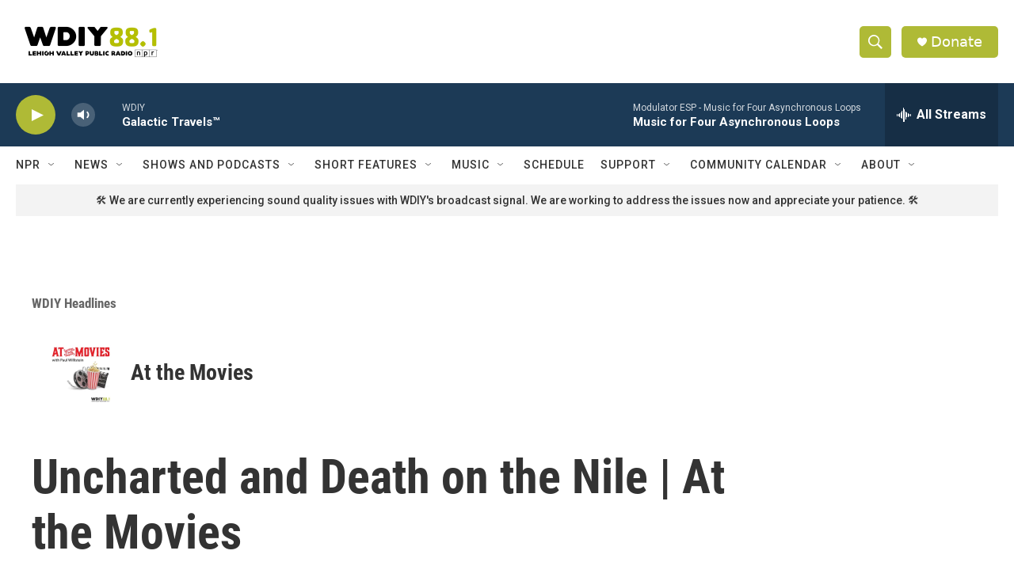

--- FILE ---
content_type: text/html; charset=utf-8
request_url: https://www.google.com/recaptcha/api2/aframe
body_size: 259
content:
<!DOCTYPE HTML><html><head><meta http-equiv="content-type" content="text/html; charset=UTF-8"></head><body><script nonce="0ZaB941YXN5Kw-XZP2QG9w">/** Anti-fraud and anti-abuse applications only. See google.com/recaptcha */ try{var clients={'sodar':'https://pagead2.googlesyndication.com/pagead/sodar?'};window.addEventListener("message",function(a){try{if(a.source===window.parent){var b=JSON.parse(a.data);var c=clients[b['id']];if(c){var d=document.createElement('img');d.src=c+b['params']+'&rc='+(localStorage.getItem("rc::a")?sessionStorage.getItem("rc::b"):"");window.document.body.appendChild(d);sessionStorage.setItem("rc::e",parseInt(sessionStorage.getItem("rc::e")||0)+1);localStorage.setItem("rc::h",'1769752698334');}}}catch(b){}});window.parent.postMessage("_grecaptcha_ready", "*");}catch(b){}</script></body></html>